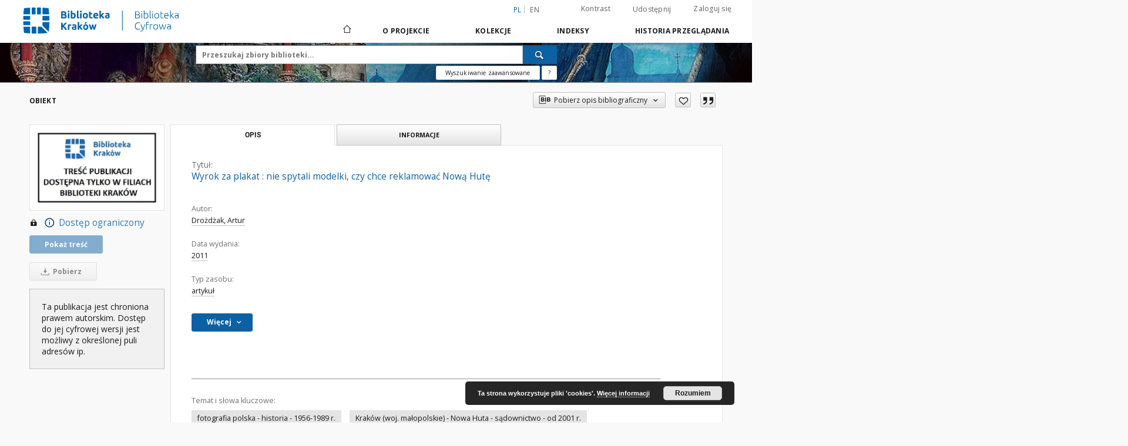

--- FILE ---
content_type: text/html;charset=utf-8
request_url: https://cyfrowa.biblioteka.krakow.pl/dlibra/publication/2394/edition/2210
body_size: 78359
content:
<!doctype html>
<html lang="pl">
	<head>
		<script src="https://cyfrowa.biblioteka.krakow.pl/style/dlibra/default/js/script-jquery.min.js"></script>

		


<meta charset="utf-8">
<meta http-equiv="X-UA-Compatible" content="IE=edge">
<meta name="viewport" content="width=device-width, initial-scale=1">


<title>Wyrok za plakat : nie spytali modelki, czy chce reklamować Nową Hutę - Biblioteka Kraków</title>
<meta name="Description" content="Dot. Odszkodowania dla Grażyny T., której wizerunek bezprawnie wykorzystano na plakatach reklamujących obchody 60-lecia Nowej Huty" />

<meta property="og:url"                content="https://cyfrowa.biblioteka.krakow.pl/dlibra/publication/2394/edition/2210" />
<meta property="og:type"               content="Object" />
<meta property="og:title"              content="Wyrok za plakat : nie spytali modelki, czy chce reklamować Nową Hutę - Biblioteka Kraków" />
<meta property="og:description"        content="Dot. Odszkodowania dla Grażyny T., której wizerunek bezprawnie wykorzystano na plakatach reklamujących obchody 60-lecia Nowej Huty" />
<meta property="og:image"              content="https://cyfrowa.biblioteka.krakow.pl/image/edition/thumbnail:docmetadata/2210" />

<link rel="icon" type="image/png" href="https://cyfrowa.biblioteka.krakow.pl/style/common/img/icons/favicon.png" sizes="16x16"> 
<link rel="apple-touch-icon" href="https://cyfrowa.biblioteka.krakow.pl/style/common/img/icons/apple-touch-icon.png">

<link rel="canonical" href="https://cyfrowa.biblioteka.krakow.pl/dlibra/publication/2394/edition/2210?language=pl" />

<link rel="stylesheet" href="https://cyfrowa.biblioteka.krakow.pl/style/dlibra/default/css/libs.css?20220512122920">
<link rel="stylesheet" href="https://cyfrowa.biblioteka.krakow.pl/style/dlibra/default/css/main.css?20220512122920">
<link rel="stylesheet" href="https://cyfrowa.biblioteka.krakow.pl/style/dlibra/default/css/colors.css?20220512122920">
<link rel="stylesheet" href="https://cyfrowa.biblioteka.krakow.pl/style/dlibra/default/css/custom.css?20220512122920">


	    <link rel="search"  type="application/opensearchdescription+xml" href="https://cyfrowa.biblioteka.krakow.pl/BK_pl.xml"  title="BK" />

										<link rel="meta" type="application/rdf+xml" href="https://cyfrowa.biblioteka.krakow.pl/dlibra/rdf.xml?type=e&amp;id=2210"/>
	
	<link rel="schema.DC" href="http://purl.org/dc/elements/1.1/" />
	<!--type is "document" for import all tags into zotero-->
	<meta name="DC.type" content="document" />
	<meta name="DC.identifier" content="https://cyfrowa.biblioteka.krakow.pl/publication/2394" />
	
						<meta name="DC.date" content="2011" />
											<meta name="DC.creator" content="Drożdżak, Artur" />
								<meta name="DC.subject" content="fotografia polska - historia - 1956-1989 r." />
					<meta name="DC.subject" content="Krak&oacute;w (woj. małopolskie) - Nowa Huta - sądownictwo - od 2001 r." />
					<meta name="DC.subject" content="orzeczenie sądowe - 2011 r." />
					<meta name="DC.subject" content="plakat polski - tematyka" />
								<meta name="DC.rights" content="Polskapresse Oddział Prasa Krakowska" />
								<meta name="DC.format" content="image/x.djvu" />
								<meta name="DC.publisher" content="Polskapresse Oddział Prasa Krakowska" />
								<meta name="DC.description" content="Dot. Odszkodowania dla Grażyny T., kt&oacute;rej wizerunek bezprawnie wykorzystano na plakatach reklamujących obchody 60-lecia Nowej Huty" />
					<meta name="DC.description" content="Polska Gazeta Krakowska. - 2011, nr 225 (27 IX), s. 9" />
								<meta name="DC.language" content="pol" />
								<meta name="DC.issued" content="2011" />
								<meta name="DC.type" content="artykuł" />
								<meta name="DC.title" content="Wyrok za plakat : nie spytali modelki, czy chce reklamować Nową Hutę" />
								<meta name="DC.relation" content="oai:cyfrowa.biblioteka.krakow.pl:publication:2394" />
			
										<meta name="citation_title" content="Wyrok za plakat : nie spytali modelki, czy chce reklamować Nową Hutę" />
				<meta name="citation_author" content="Drożdżak, Artur" />
						<meta name="citation_online_date" content="2012/07/24" />
		
							

			
				</head>

	<body class="">

		
		<div class="container--main">

			<header class="header--main" tabindex="-1">

  <ul class="skip-links list-unstyled">
    <li><a href="#navigationTop" class="inner" tabindex="0">Przejdź do menu głównego</a></li>
        <li><a href="#search-form" class="inner" tabindex="0">Przejdź do wyszukiwarki</a></li>
        <li><a href="#main-content" class="inner" tabindex="0">Przejdź do treści</a></li>
    <li><a href="#footer" tabindex="0">Przejdź do stopki</a></li>
  </ul>

      
            
  
  <div class="container--full">
    <nav class="header--top" id="navigationTop">
      <button class="header__menu-toggle navbar-toggle collapsed visible-xs visible-sm" type="button" data-toggle="collapse" data-target="#navbar-collapse" aria-expanded="false" aria-label="Menu">
        <span class="dlibra-icon-menu"></span>
      </button>
      <ul class="header__list hidden-sm hidden-xs">
									      <li class="header__list-item header__list-item--languages hidden-xs hidden-sm">
      <a class="header__list__link header__list__link--language active" href="/" aria-label="polski">
          pl
      </a>
                        <a class="header__list__link header__list__link--language" href="https://cyfrowa.biblioteka.krakow.pl/dlibra/publication/2394/edition/2210?language=en" aria-label="English">en</a>
                                </li>
      <li class="header__languages-item visible-xs visible-sm">
              <a href="https://cyfrowa.biblioteka.krakow.pl/dlibra/publication/2394/edition/2210?language=en" class="header__languages__link ">en</a>
              <a href="https://cyfrowa.biblioteka.krakow.pl/dlibra/publication/2394/edition/2210?language=pl" class="header__languages__link active">pl</a>
          </li>
  
				        <li class="header__list-item">
          <button class="header__list__link contrast__link" data-contrast="false">
            <span class="dlibra-icon-contrast"></span>
            Kontrast
          </button>
        </li>

        <li class="header__list-item">
          <div class="a2a--header">
            <div class="a2a_kit a2a_kit_size_32 a2a_default_style" data-a2a-url="https://cyfrowa.biblioteka.krakow.pl/dlibra/publication/2394/edition/2210?language=pl">
              <a class="a2a_dd header__list__link" href="https://www.addtoany.com/share">Udostępnij</a>
            </div>
            <script>
               var a2a_config = a2a_config || {};
               a2a_config.onclick = 1;
               a2a_config.locale = "pl";
               a2a_config.color_main = "D7E5ED";
               a2a_config.color_border = "9D9D9D";
               a2a_config.color_link_text = "333333";
               a2a_config.color_link_text_hover = "333333";
               a2a_config.color_bg = "d9d9d9";
               a2a_config.icon_color = "#767676";
							 a2a_config.num_services = 6;
							 a2a_config.prioritize = ["facebook", "wykop", "twitter", "pinterest", "email", "gmail"];
            </script>
            <script async src="//static.addtoany.com/menu/page.js"></script>
          </div>
        </li>
        <li class="header__list-item">
                      <a href="https://cyfrowa.biblioteka.krakow.pl/dlibra/login?refUrl=aHR0cHM6Ly9jeWZyb3dhLmJpYmxpb3Rla2Eua3Jha293LnBsL2RsaWJyYS9wdWJsaWNhdGlvbi8yMzk0L2VkaXRpb24vMjIxMA" class="header__list__link" >
              Zaloguj się
            </a>
                  </li>
      </ul>
    </nav>
  </div>
  <div class="navbar menu--desktop" role="navigation">
    <div class="container--full">
      <div class="menu__header">
        <a class="menu__logo" href="https://cyfrowa.biblioteka.krakow.pl" tabindex="0">
          <img src="https://cyfrowa.biblioteka.krakow.pl/style/dlibra/default/img/custom-images/logo.png
" title="Biblioteka Kraków" alt="Biblioteka Kraków"/>
        </a>
      </div>
      <div class="menu__collapse js-menu" id="navbar-collapse">
					<div class="menu__back__container visible-xs visible-sm js-back-container">
					</div>
          <button class="header__menu-toggle--inner navbar-toggle collapsed visible-xs visible-sm js-close" type="button" data-toggle="collapse" data-target="#navbar-collapse" aria-expanded="false" aria-label="Zamknij menu"></button>
          <ul class="header__languages visible-xs visible-sm">
                                <li class="header__list-item header__list-item--languages hidden-xs hidden-sm">
      <a class="header__list__link header__list__link--language active" href="/" aria-label="polski">
          pl
      </a>
                        <a class="header__list__link header__list__link--language" href="https://cyfrowa.biblioteka.krakow.pl/dlibra/publication/2394/edition/2210?language=en" aria-label="English">en</a>
                                </li>
      <li class="header__languages-item visible-xs visible-sm">
              <a href="https://cyfrowa.biblioteka.krakow.pl/dlibra/publication/2394/edition/2210?language=en" class="header__languages__link ">en</a>
              <a href="https://cyfrowa.biblioteka.krakow.pl/dlibra/publication/2394/edition/2210?language=pl" class="header__languages__link active">pl</a>
          </li>
  
                      </ul>
          <div class="header__user visible-xs visible-sm">
                          <a href="https://cyfrowa.biblioteka.krakow.pl/dlibra/login" class="header__user__link pull-left">
                Zaloguj się
              </a>
							<a href="" class="header__user__link contrast__link" data-contrast="false">
								<span class="dlibra-icon-contrast"></span>
								Kontrast
							</a>
              <div class="a2a--header header__user__a2a">
		            <div class="a2a_kit a2a_kit_size_32 a2a_default_style">
		              <a class="a2a_dd header__user__link" href="https://www.addtoany.com/share">Udostępnij</a>
		            </div>
		            <script>
		               var a2a_config = a2a_config || {};
		               a2a_config.onclick = 1;
		               a2a_config.locale = "pl";
									 a2a_config.num_services = 6;
									 a2a_config.prioritize = ["facebook", "wykop", "twitter", "pinterest", "email", "gmail"];
		            </script>
		            <script async src="//static.addtoany.com/menu/page.js"></script>
		          </div>
                      </div>
          <button class="menu__back hidden js-back">
            <span class="dlibra-icon-chevron-left"></span>
            Powrót
          </button>
          <ul class="menu__nav nav">
            <li class=" hidden-xs hidden-sm">
                            <a href="https://cyfrowa.biblioteka.krakow.pl" class="home" aria-label="Strona główna">
                <span class="dlibra-icon-home"></span>
              </a>
            </li>
                           	
						<li>
				<a href="#" class="dropdown-toggle hidden-xs hidden-sm js-section-text" data-toggle="dropdown" data-js-section>
					O Projekcie
				</a>
				<a href="#" class="dropdown-toggle visible-xs visible-sm js-section-text" data-toggle="dropdown" data-js-section tabindex="-1">
					O Projekcie
				</a>
								<button class="dlibra-icon-chevron-right visible-xs visible-sm dropdown-toggle dropdown-icon" title="Rozwiń/zwiń listę obiektów" aria-label="Rozwiń/zwiń listę obiektów"></button>
					<ul class="dropdown-menu pull-right">

		<li class="visible-xs header__current js-current">
			<span class="dlibra-icon-chevron-right"></span>
		</li>
									<li>
										<a href="https://cyfrowa.biblioteka.krakow.pl/dlibra/text?id=faq" class="menu__nav--no-dropdown">
							Deklaracja dostępności
									</a>
				</li>
												<li>
										<a href="https://cyfrowa.biblioteka.krakow.pl/dlibra/text?id=library-desc" class="menu__nav--no-dropdown">
							Biblioteka Cyfrowa Biblioteki Kraków-projekt
									</a>
				</li>
												<li>
															<a href="http://cyfrowa.biblioteka.krakow.pl/dlibra/text?id=Wydawcy" class="menu__nav--no-dropdown">
							Zaproszenie do współpracy z Biblioteką Cyfrową Biblioteki Kraków 
														</a>
				</li>
												<li>
															<a href="https://cyfrowa.biblioteka.krakow.pl/dlibra/contact" class="menu__nav--no-dropdown">
							Kontakt
														</a>
				</li>
												<li>
															<a href="http://www.biblioteka.krakow.pl" class="menu__nav--no-dropdown">
							Biblioteka Kraków
														</a>
				</li>
												<li>
										<a href="https://cyfrowa.biblioteka.krakow.pl/dlibra/text?id=Wydawcy" class="menu__nav--no-dropdown">
							Informacje dla Autorów i Wydawców
									</a>
				</li>
						</ul>
				</li>
			



                           
  <li class="">
    <a href="#" class="dropdown-toggle hidden-xs hidden-sm js-section-text" data-toggle="dropdown"  data-js-section>
      Kolekcje
    </a>
    <a href="#" class="dropdown-toggle visible-xs visible-sm js-section-text" data-toggle="dropdown"  data-js-section tabindex="-1">
      Kolekcje
    </a>
	    <button class="dlibra-icon-chevron-right visible-xs visible-sm dropdown-toggle dropdown-icon" title="Rozwiń/zwiń listę obiektów" aria-label="Rozwiń/zwiń listę obiektów"></button>
    <ul class="dropdown-menu pull-right">
      <li class="visible-xs visible-sm header__current js-current">
        <span class="dlibra-icon-chevron-right"></span>
      </li>
            	
            	<li>
				<button class="dlibra-icon-circle-plus hidden-xs hidden-sm dropdown-toggle dropdown-icon" title="Rozwiń/zwiń listę obiektów" aria-label="Rozwiń/zwiń listę obiektów">
		</button><a href="https://cyfrowa.biblioteka.krakow.pl/dlibra/collectiondescription/38" class="js-section-text">
			Polecane
		</a>
		<button class="dlibra-icon-chevron-right visible-xs visible-sm dropdown-toggle dropdown-icon" title="Rozwiń/zwiń listę obiektów" aria-label="Rozwiń/zwiń listę obiektów"></button>
		<ul class="dropdown-menu">
			<li class="visible-xs visible-sm header__current js-current">
				<span class="dlibra-icon-chevron-right"></span>
			</li>
							<li>
				<a href="https://cyfrowa.biblioteka.krakow.pl/dlibra/collectiondescription/42" class="menu__nav--no-dropdown">
			Biblioteka Kraków- Informator czytelniczo- kulturalny
		</a>
	</li>
							<li>
				<a href="https://cyfrowa.biblioteka.krakow.pl/dlibra/collectiondescription/43" class="menu__nav--no-dropdown">
			Cracovia Leopolis 
		</a>
	</li>
							<li>
				<a href="https://cyfrowa.biblioteka.krakow.pl/dlibra/collectiondescription/62" class="menu__nav--no-dropdown">
			Encyklopedia Prokocimska 
		</a>
	</li>
							<li>
				<button class="dlibra-icon-circle-plus hidden-xs hidden-sm dropdown-toggle dropdown-icon" title="Rozwiń/zwiń listę obiektów" aria-label="Rozwiń/zwiń listę obiektów">
		</button><a href="https://cyfrowa.biblioteka.krakow.pl/dlibra/collectiondescription/66" class="js-section-text">
			Kolekcja Kultury Studentów Polskich
		</a>
		<button class="dlibra-icon-chevron-right visible-xs visible-sm dropdown-toggle dropdown-icon" title="Rozwiń/zwiń listę obiektów" aria-label="Rozwiń/zwiń listę obiektów"></button>
		<ul class="dropdown-menu">
			<li class="visible-xs visible-sm header__current js-current">
				<span class="dlibra-icon-chevron-right"></span>
			</li>
							<li>
				<a href="https://cyfrowa.biblioteka.krakow.pl/dlibra/collectiondescription/70" class="menu__nav--no-dropdown">
			Afisze i plakaty polskich klubów studenckich 
		</a>
	</li>
							<li>
				<button class="dlibra-icon-circle-plus hidden-xs hidden-sm dropdown-toggle dropdown-icon" title="Rozwiń/zwiń listę obiektów" aria-label="Rozwiń/zwiń listę obiektów">
		</button><a href="https://cyfrowa.biblioteka.krakow.pl/dlibra/collectiondescription/68" class="js-section-text">
			Czasopisma polskich klubów studenckich 
		</a>
		<button class="dlibra-icon-chevron-right visible-xs visible-sm dropdown-toggle dropdown-icon" title="Rozwiń/zwiń listę obiektów" aria-label="Rozwiń/zwiń listę obiektów"></button>
		<ul class="dropdown-menu">
			<li class="visible-xs visible-sm header__current js-current">
				<span class="dlibra-icon-chevron-right"></span>
			</li>
							<li>
				<button class="dlibra-icon-circle-plus hidden-xs hidden-sm dropdown-toggle dropdown-icon" title="Rozwiń/zwiń listę obiektów" aria-label="Rozwiń/zwiń listę obiektów">
		</button><a href="https://cyfrowa.biblioteka.krakow.pl/dlibra/collectiondescription/69" class="js-section-text">
			Kraków
		</a>
		<button class="dlibra-icon-chevron-right visible-xs visible-sm dropdown-toggle dropdown-icon" title="Rozwiń/zwiń listę obiektów" aria-label="Rozwiń/zwiń listę obiektów"></button>
		<ul class="dropdown-menu">
			<li class="visible-xs visible-sm header__current js-current">
				<span class="dlibra-icon-chevron-right"></span>
			</li>
							<li>
				<a href="https://cyfrowa.biblioteka.krakow.pl/dlibra/collectiondescription/71" class="menu__nav--no-dropdown">
			Kurier Akademicki - Pismo Studentów Krakowa
		</a>
	</li>
							<li>
				<a href="https://cyfrowa.biblioteka.krakow.pl/dlibra/collectiondescription/72" class="menu__nav--no-dropdown">
			Kurier Festiwalowy
		</a>
	</li>
					</ul>
	</li>
					</ul>
	</li>
							<li>
				<a href="https://cyfrowa.biblioteka.krakow.pl/dlibra/collectiondescription/67" class="menu__nav--no-dropdown">
			Monografie polskich klubów studenckich 
		</a>
	</li>
					</ul>
	</li>
							<li>
				<a href="https://cyfrowa.biblioteka.krakow.pl/dlibra/collectiondescription/77" class="menu__nav--no-dropdown">
			Kroniki i Księgi Pamiątkowe Filii Biblioteki Kraków 
		</a>
	</li>
							<li>
				<a href="https://cyfrowa.biblioteka.krakow.pl/dlibra/collectiondescription/40" class="menu__nav--no-dropdown">
			Rocznik Biblioteki Kraków
		</a>
	</li>
							<li>
				<a href="https://cyfrowa.biblioteka.krakow.pl/dlibra/collectiondescription/74" class="menu__nav--no-dropdown">
			Teatr 38
		</a>
	</li>
							<li>
				<button class="dlibra-icon-circle-plus hidden-xs hidden-sm dropdown-toggle dropdown-icon" title="Rozwiń/zwiń listę obiektów" aria-label="Rozwiń/zwiń listę obiektów">
		</button><a href="https://cyfrowa.biblioteka.krakow.pl/dlibra/collectiondescription/63" class="js-section-text">
			Wydawca - Biblioteka Kraków
		</a>
		<button class="dlibra-icon-chevron-right visible-xs visible-sm dropdown-toggle dropdown-icon" title="Rozwiń/zwiń listę obiektów" aria-label="Rozwiń/zwiń listę obiektów"></button>
		<ul class="dropdown-menu">
			<li class="visible-xs visible-sm header__current js-current">
				<span class="dlibra-icon-chevron-right"></span>
			</li>
							<li>
				<a href="https://cyfrowa.biblioteka.krakow.pl/dlibra/collectiondescription/65" class="menu__nav--no-dropdown">
			Historia
		</a>
	</li>
							<li>
				<a href="https://cyfrowa.biblioteka.krakow.pl/dlibra/collectiondescription/64" class="menu__nav--no-dropdown">
			Poezja 
		</a>
	</li>
					</ul>
	</li>
					</ul>
	</li>
            	<li>
				<button class="dlibra-icon-circle-plus hidden-xs hidden-sm dropdown-toggle dropdown-icon" title="Rozwiń/zwiń listę obiektów" aria-label="Rozwiń/zwiń listę obiektów">
		</button><a href="https://cyfrowa.biblioteka.krakow.pl/dlibra/collectiondescription/7" class="js-section-text">
			Dziedzictwo kulturowe
		</a>
		<button class="dlibra-icon-chevron-right visible-xs visible-sm dropdown-toggle dropdown-icon" title="Rozwiń/zwiń listę obiektów" aria-label="Rozwiń/zwiń listę obiektów"></button>
		<ul class="dropdown-menu">
			<li class="visible-xs visible-sm header__current js-current">
				<span class="dlibra-icon-chevron-right"></span>
			</li>
							<li>
				<a href="https://cyfrowa.biblioteka.krakow.pl/dlibra/collectiondescription/37" class="menu__nav--no-dropdown">
			Dziedzictwo kulturowe
		</a>
	</li>
					</ul>
	</li>
            	<li>
				<button class="dlibra-icon-circle-plus hidden-xs hidden-sm dropdown-toggle dropdown-icon" title="Rozwiń/zwiń listę obiektów" aria-label="Rozwiń/zwiń listę obiektów">
		</button><a href="https://cyfrowa.biblioteka.krakow.pl/dlibra/collectiondescription/10" class="js-section-text">
			Czasopisma
		</a>
		<button class="dlibra-icon-chevron-right visible-xs visible-sm dropdown-toggle dropdown-icon" title="Rozwiń/zwiń listę obiektów" aria-label="Rozwiń/zwiń listę obiektów"></button>
		<ul class="dropdown-menu">
			<li class="visible-xs visible-sm header__current js-current">
				<span class="dlibra-icon-chevron-right"></span>
			</li>
							<li>
				<button class="dlibra-icon-circle-plus hidden-xs hidden-sm dropdown-toggle dropdown-icon" title="Rozwiń/zwiń listę obiektów" aria-label="Rozwiń/zwiń listę obiektów">
		</button><a href="https://cyfrowa.biblioteka.krakow.pl/dlibra/collectiondescription/35" class="js-section-text">
			Czasopisma regionalne i lokalne
		</a>
		<button class="dlibra-icon-chevron-right visible-xs visible-sm dropdown-toggle dropdown-icon" title="Rozwiń/zwiń listę obiektów" aria-label="Rozwiń/zwiń listę obiektów"></button>
		<ul class="dropdown-menu">
			<li class="visible-xs visible-sm header__current js-current">
				<span class="dlibra-icon-chevron-right"></span>
			</li>
							<li>
				<a href="https://cyfrowa.biblioteka.krakow.pl/dlibra/collectiondescription/47" class="menu__nav--no-dropdown">
			Biblioteka Kraków- Informator czytelniczo- kulturalny
		</a>
	</li>
							<li>
				<a href="https://cyfrowa.biblioteka.krakow.pl/dlibra/collectiondescription/46" class="menu__nav--no-dropdown">
			Cracovia Leopolis 
		</a>
	</li>
							<li>
				<a href="https://cyfrowa.biblioteka.krakow.pl/dlibra/collectiondescription/44" class="menu__nav--no-dropdown">
			Głos Nowej Huty
		</a>
	</li>
							<li>
				<a href="https://cyfrowa.biblioteka.krakow.pl/dlibra/collectiondescription/41" class="menu__nav--no-dropdown">
			Głos : tygodnik nowohucki 
		</a>
	</li>
							<li>
				<button class="dlibra-icon-circle-plus hidden-xs hidden-sm dropdown-toggle dropdown-icon" title="Rozwiń/zwiń listę obiektów" aria-label="Rozwiń/zwiń listę obiektów">
		</button><a href="https://cyfrowa.biblioteka.krakow.pl/dlibra/collectiondescription/53" class="js-section-text">
			Krakowskie Gazety Dzielnicowe
		</a>
		<button class="dlibra-icon-chevron-right visible-xs visible-sm dropdown-toggle dropdown-icon" title="Rozwiń/zwiń listę obiektów" aria-label="Rozwiń/zwiń listę obiektów"></button>
		<ul class="dropdown-menu">
			<li class="visible-xs visible-sm header__current js-current">
				<span class="dlibra-icon-chevron-right"></span>
			</li>
							<li>
				<a href="https://cyfrowa.biblioteka.krakow.pl/dlibra/collectiondescription/54" class="menu__nav--no-dropdown">
			Dzielnica Pierwsza I
		</a>
	</li>
							<li>
				<a href="https://cyfrowa.biblioteka.krakow.pl/dlibra/collectiondescription/55" class="menu__nav--no-dropdown">
			Dzielnica Druga II
		</a>
	</li>
							<li>
				<a href="https://cyfrowa.biblioteka.krakow.pl/dlibra/collectiondescription/56" class="menu__nav--no-dropdown">
			Dzielnica Trzecia III
		</a>
	</li>
							<li>
				<button class="dlibra-icon-circle-plus hidden-xs hidden-sm dropdown-toggle dropdown-icon" title="Rozwiń/zwiń listę obiektów" aria-label="Rozwiń/zwiń listę obiektów">
		</button><a href="https://cyfrowa.biblioteka.krakow.pl/dlibra/collectiondescription/57" class="js-section-text">
			Dzielnica Szósta VI
		</a>
		<button class="dlibra-icon-chevron-right visible-xs visible-sm dropdown-toggle dropdown-icon" title="Rozwiń/zwiń listę obiektów" aria-label="Rozwiń/zwiń listę obiektów"></button>
		<ul class="dropdown-menu">
			<li class="visible-xs visible-sm header__current js-current">
				<span class="dlibra-icon-chevron-right"></span>
			</li>
							<li>
				<a href="https://cyfrowa.biblioteka.krakow.pl/dlibra/collectiondescription/58" class="menu__nav--no-dropdown">
			Gazeta Bronowicka
		</a>
	</li>
							<li>
				<a href="https://cyfrowa.biblioteka.krakow.pl/dlibra/collectiondescription/59" class="menu__nav--no-dropdown">
			Bronowickie Zeszyty Historyczno- Literackie 
		</a>
	</li>
					</ul>
	</li>
							<li>
				<a href="https://cyfrowa.biblioteka.krakow.pl/dlibra/collectiondescription/60" class="menu__nav--no-dropdown">
			Dzielnica Ósma VIII
		</a>
	</li>
							<li>
				<a href="https://cyfrowa.biblioteka.krakow.pl/dlibra/collectiondescription/61" class="menu__nav--no-dropdown">
			Dzielnica Dziesiąta X
		</a>
	</li>
							<li>
				<a href="https://cyfrowa.biblioteka.krakow.pl/dlibra/collectiondescription/73" class="menu__nav--no-dropdown">
			Dzielnica Osiemnasta XVIII
		</a>
	</li>
					</ul>
	</li>
							<li>
				<a href="https://cyfrowa.biblioteka.krakow.pl/dlibra/collectiondescription/45" class="menu__nav--no-dropdown">
			Kraków: miesięcznik społeczno- kulturalny
		</a>
	</li>
							<li>
				<a href="https://cyfrowa.biblioteka.krakow.pl/dlibra/collectiondescription/52" class="menu__nav--no-dropdown">
			Lodołamacz
		</a>
	</li>
							<li>
				<a href="https://cyfrowa.biblioteka.krakow.pl/dlibra/collectiondescription/50" class="menu__nav--no-dropdown">
			Powiększenie
		</a>
	</li>
							<li>
				<a href="https://cyfrowa.biblioteka.krakow.pl/dlibra/collectiondescription/49" class="menu__nav--no-dropdown">
			Suplement- miesięcznik poświęcony kulturze
		</a>
	</li>
							<li>
				<a href="https://cyfrowa.biblioteka.krakow.pl/dlibra/collectiondescription/48" class="menu__nav--no-dropdown">
			Student 1967-1992
		</a>
	</li>
					</ul>
	</li>
					</ul>
	</li>
            	<li>
				<button class="dlibra-icon-circle-plus hidden-xs hidden-sm dropdown-toggle dropdown-icon" title="Rozwiń/zwiń listę obiektów" aria-label="Rozwiń/zwiń listę obiektów">
		</button><a href="https://cyfrowa.biblioteka.krakow.pl/dlibra/collectiondescription/11" class="js-section-text">
			Zbiory specjalne
		</a>
		<button class="dlibra-icon-chevron-right visible-xs visible-sm dropdown-toggle dropdown-icon" title="Rozwiń/zwiń listę obiektów" aria-label="Rozwiń/zwiń listę obiektów"></button>
		<ul class="dropdown-menu">
			<li class="visible-xs visible-sm header__current js-current">
				<span class="dlibra-icon-chevron-right"></span>
			</li>
							<li>
				<a href="https://cyfrowa.biblioteka.krakow.pl/dlibra/collectiondescription/12" class="menu__nav--no-dropdown">
			Dokumenty życia społecznego
		</a>
	</li>
							<li>
				<a href="https://cyfrowa.biblioteka.krakow.pl/dlibra/collectiondescription/13" class="menu__nav--no-dropdown">
			Dokumenty ikonograficzne
		</a>
	</li>
							<li>
				<a href="https://cyfrowa.biblioteka.krakow.pl/dlibra/collectiondescription/14" class="menu__nav--no-dropdown">
			Dokumenty kartograficzne
		</a>
	</li>
							<li>
				<a href="https://cyfrowa.biblioteka.krakow.pl/dlibra/collectiondescription/15" class="menu__nav--no-dropdown">
			Dokumenty graficzne
		</a>
	</li>
							<li>
				<a href="https://cyfrowa.biblioteka.krakow.pl/dlibra/collectiondescription/16" class="menu__nav--no-dropdown">
			Dokumenty rękopiśmienne
		</a>
	</li>
							<li>
				<a href="https://cyfrowa.biblioteka.krakow.pl/dlibra/collectiondescription/17" class="menu__nav--no-dropdown">
			Dokumenty audiowizualne
		</a>
	</li>
					</ul>
	</li>
            	<li>
				<button class="dlibra-icon-circle-plus hidden-xs hidden-sm dropdown-toggle dropdown-icon" title="Rozwiń/zwiń listę obiektów" aria-label="Rozwiń/zwiń listę obiektów">
		</button><a href="https://cyfrowa.biblioteka.krakow.pl/dlibra/collectiondescription/18" class="js-section-text">
			Regionalia
		</a>
		<button class="dlibra-icon-chevron-right visible-xs visible-sm dropdown-toggle dropdown-icon" title="Rozwiń/zwiń listę obiektów" aria-label="Rozwiń/zwiń listę obiektów"></button>
		<ul class="dropdown-menu">
			<li class="visible-xs visible-sm header__current js-current">
				<span class="dlibra-icon-chevron-right"></span>
			</li>
							<li>
				<a href="https://cyfrowa.biblioteka.krakow.pl/dlibra/collectiondescription/19" class="menu__nav--no-dropdown">
			01. Biografie. Pamiętniki.
		</a>
	</li>
							<li>
				<a href="https://cyfrowa.biblioteka.krakow.pl/dlibra/collectiondescription/20" class="menu__nav--no-dropdown">
			02. Środowisko geograficzne. Turystyka.
		</a>
	</li>
							<li>
				<a href="https://cyfrowa.biblioteka.krakow.pl/dlibra/collectiondescription/21" class="menu__nav--no-dropdown">
			03. Ludność
		</a>
	</li>
							<li>
				<a href="https://cyfrowa.biblioteka.krakow.pl/dlibra/collectiondescription/22" class="menu__nav--no-dropdown">
			04. Historia
		</a>
	</li>
							<li>
				<a href="https://cyfrowa.biblioteka.krakow.pl/dlibra/collectiondescription/23" class="menu__nav--no-dropdown">
			05. Etnografia
		</a>
	</li>
							<li>
				<a href="https://cyfrowa.biblioteka.krakow.pl/dlibra/collectiondescription/24" class="menu__nav--no-dropdown">
			06. Gospodarka
		</a>
	</li>
							<li>
				<a href="https://cyfrowa.biblioteka.krakow.pl/dlibra/collectiondescription/25" class="menu__nav--no-dropdown">
			07. Zagadnienia społeczno-polityczne
		</a>
	</li>
							<li>
				<a href="https://cyfrowa.biblioteka.krakow.pl/dlibra/collectiondescription/26" class="menu__nav--no-dropdown">
			08. Zagadnienia prawno-administracyjne. Wojskowosc.
		</a>
	</li>
							<li>
				<a href="https://cyfrowa.biblioteka.krakow.pl/dlibra/collectiondescription/27" class="menu__nav--no-dropdown">
			09. Ochrona zdrowia
		</a>
	</li>
							<li>
				<a href="https://cyfrowa.biblioteka.krakow.pl/dlibra/collectiondescription/28" class="menu__nav--no-dropdown">
			10. Nauka i oświata
		</a>
	</li>
							<li>
				<a href="https://cyfrowa.biblioteka.krakow.pl/dlibra/collectiondescription/29" class="menu__nav--no-dropdown">
			11. Kultura. Kultura fizyczna . Sport.
		</a>
	</li>
							<li>
				<a href="https://cyfrowa.biblioteka.krakow.pl/dlibra/collectiondescription/30" class="menu__nav--no-dropdown">
			12. Językoznawstwo
		</a>
	</li>
							<li>
				<a href="https://cyfrowa.biblioteka.krakow.pl/dlibra/collectiondescription/31" class="menu__nav--no-dropdown">
			13. Literatura
		</a>
	</li>
							<li>
				<button class="dlibra-icon-circle-plus hidden-xs hidden-sm dropdown-toggle dropdown-icon" title="Rozwiń/zwiń listę obiektów" aria-label="Rozwiń/zwiń listę obiektów">
		</button><a href="https://cyfrowa.biblioteka.krakow.pl/dlibra/collectiondescription/32" class="js-section-text">
			14. Sztuka i architektura
		</a>
		<button class="dlibra-icon-chevron-right visible-xs visible-sm dropdown-toggle dropdown-icon" title="Rozwiń/zwiń listę obiektów" aria-label="Rozwiń/zwiń listę obiektów"></button>
		<ul class="dropdown-menu">
			<li class="visible-xs visible-sm header__current js-current">
				<span class="dlibra-icon-chevron-right"></span>
			</li>
							<li>
				<button class="dlibra-icon-circle-plus hidden-xs hidden-sm dropdown-toggle dropdown-icon" title="Rozwiń/zwiń listę obiektów" aria-label="Rozwiń/zwiń listę obiektów">
		</button><a href="https://cyfrowa.biblioteka.krakow.pl/dlibra/collectiondescription/51" class="js-section-text">
			Teatr 38
		</a>
		<button class="dlibra-icon-chevron-right visible-xs visible-sm dropdown-toggle dropdown-icon" title="Rozwiń/zwiń listę obiektów" aria-label="Rozwiń/zwiń listę obiektów"></button>
		<ul class="dropdown-menu">
			<li class="visible-xs visible-sm header__current js-current">
				<span class="dlibra-icon-chevron-right"></span>
			</li>
							<li>
				<a href="https://cyfrowa.biblioteka.krakow.pl/dlibra/collectiondescription/75" class="menu__nav--no-dropdown">
			Afisz i plakaty spektakli Teatru 38
		</a>
	</li>
					</ul>
	</li>
					</ul>
	</li>
							<li>
				<button class="dlibra-icon-circle-plus hidden-xs hidden-sm dropdown-toggle dropdown-icon" title="Rozwiń/zwiń listę obiektów" aria-label="Rozwiń/zwiń listę obiektów">
		</button><a href="https://cyfrowa.biblioteka.krakow.pl/dlibra/collectiondescription/33" class="js-section-text">
			15. Religia
		</a>
		<button class="dlibra-icon-chevron-right visible-xs visible-sm dropdown-toggle dropdown-icon" title="Rozwiń/zwiń listę obiektów" aria-label="Rozwiń/zwiń listę obiektów"></button>
		<ul class="dropdown-menu">
			<li class="visible-xs visible-sm header__current js-current">
				<span class="dlibra-icon-chevron-right"></span>
			</li>
							<li>
				<a href="https://cyfrowa.biblioteka.krakow.pl/dlibra/collectiondescription/76" class="menu__nav--no-dropdown">
			Ave! Miesięcznik Parafii Matki Bożej Nieustającej Pomocy 
		</a>
	</li>
					</ul>
	</li>
							<li>
				<a href="https://cyfrowa.biblioteka.krakow.pl/dlibra/collectiondescription/34" class="menu__nav--no-dropdown">
			16. Ruch wydawniczy Biblioteki. Archiwa.
		</a>
	</li>
					</ul>
	</li>
          </ul>
  </li>


                           


<li>
	<a href="#" class="dropdown-toggle hidden-xs hidden-sm js-section-text" data-toggle="dropdown" data-js-section >
		Indeksy
	</a>
	<a href="#" class="dropdown-toggle visible-xs visible-sm js-section-text" data-toggle="dropdown" data-js-section  tabindex="-1">
		Indeksy
	</a>
		<button class="dlibra-icon-chevron-right visible-xs visible-sm dropdown-toggle dropdown-icon" title="Rozwiń/zwiń listę obiektów" aria-label="Rozwiń/zwiń listę obiektów"></button>
	<ul class="dropdown-menu pull-right">
		<li class="visible-xs visible-sm header__current js-current">
			<span class="dlibra-icon-chevron-right"></span>
		</li>
					<li title="Nazwa zasobu.">
				<button class="dlibra-icon-circle-plus hidden-xs hidden-sm dropdown-toggle dropdown-icon" title="Pokaż/ukryj listę podatrybutów" aria-label="Pokaż/ukryj listę podatrybutów">
		</button><a href="https://cyfrowa.biblioteka.krakow.pl/dlibra/indexsearch?rdfName=Title&amp;ipp=60&amp;p=0" class="js-section-text">
			Tytuł
		</a>
		<button class="dlibra-icon-chevron-right visible-xs visible-sm dropdown-toggle dropdown-icon" title="Pokaż/ukryj listę podatrybutów" aria-label="Pokaż/ukryj listę podatrybutów"></button>
		<ul class="dropdown-menu">
			<li class="visible-xs visible-sm header__current js-current">
				<span class="dlibra-icon-chevron-right"></span>
			</li>
							<li title="Skrótowa nazwa grupy (np. czasopisma), do której należy zasób.">
				<a href="https://cyfrowa.biblioteka.krakow.pl/dlibra/indexsearch?rdfName=GroupTitle&amp;ipp=60&amp;p=0" class="menu__nav--no-dropdown">
			Tytuł publikacji grupowej
		</a>
	</li>
					</ul>
	</li>
					<li title="Instytucja lub osoba odpowiedzialna za zawartość zasobu.">
				<a href="https://cyfrowa.biblioteka.krakow.pl/dlibra/indexsearch?rdfName=Creator&amp;ipp=60&amp;p=0" class="menu__nav--no-dropdown">
			Autor
		</a>
	</li>
					<li title="Tematyka zawartości zasobu.">
				<a href="https://cyfrowa.biblioteka.krakow.pl/dlibra/indexsearch?rdfName=Subject&amp;ipp=60&amp;p=0" class="menu__nav--no-dropdown">
			Temat i słowa kluczowe
		</a>
	</li>
					<li title="Opis zawartości zasobu.">
				<a href="https://cyfrowa.biblioteka.krakow.pl/dlibra/indexsearch?rdfName=Description&amp;ipp=60&amp;p=0" class="menu__nav--no-dropdown">
			Opis
		</a>
	</li>
					<li title="Instytucja lub osoba odpowiedzialna za publikację zasobu.">
				<a href="https://cyfrowa.biblioteka.krakow.pl/dlibra/indexsearch?rdfName=Publisher&amp;ipp=60&amp;p=0" class="menu__nav--no-dropdown">
			Wydawca
		</a>
	</li>
					<li title="">
				<a href="https://cyfrowa.biblioteka.krakow.pl/dlibra/indexsearch?rdfName=Placeofpubl.&amp;ipp=60&amp;p=0" class="menu__nav--no-dropdown">
			Miejsce wydania
		</a>
	</li>
					<li title="Instytucja lub osoba, która wniosła wkład do zawartości zasobu.">
				<a href="https://cyfrowa.biblioteka.krakow.pl/dlibra/indexsearch?rdfName=Contributor&amp;ipp=60&amp;p=0" class="menu__nav--no-dropdown">
			Współtwórca
		</a>
	</li>
					<li title="Data związana z konkretnym wydarzeniem cyklu życia zasobu.">
				<a href="https://cyfrowa.biblioteka.krakow.pl/dlibra/indexsearch?rdfName=Date&amp;ipp=60&amp;p=0" class="menu__nav--no-dropdown">
			Data wydania
		</a>
	</li>
					<li title="Charakter lub rodzaj treści zasobu.">
				<a href="https://cyfrowa.biblioteka.krakow.pl/dlibra/indexsearch?rdfName=Type&amp;ipp=60&amp;p=0" class="menu__nav--no-dropdown">
			Typ zasobu
		</a>
	</li>
					<li title="Sposób fizycznej lub cyfrowej prezentacji zasobu.">
				<a href="https://cyfrowa.biblioteka.krakow.pl/dlibra/indexsearch?rdfName=Format&amp;ipp=60&amp;p=0" class="menu__nav--no-dropdown">
			Format
		</a>
	</li>
					<li title="Jednoznaczny identyfikator zasobu w pewnym kontekście.">
				<a href="https://cyfrowa.biblioteka.krakow.pl/dlibra/indexsearch?rdfName=Identifier&amp;ipp=60&amp;p=0" class="menu__nav--no-dropdown">
			Identyfikator zasobu
		</a>
	</li>
					<li title="Odniesienie do zasobu, z którego wywodzi się ten zasób.">
				<a href="https://cyfrowa.biblioteka.krakow.pl/dlibra/indexsearch?rdfName=Source&amp;ipp=60&amp;p=0" class="menu__nav--no-dropdown">
			Źródło
		</a>
	</li>
					<li title="Język zawartości zasobu.">
				<a href="https://cyfrowa.biblioteka.krakow.pl/dlibra/indexsearch?rdfName=Language&amp;ipp=60&amp;p=0" class="menu__nav--no-dropdown">
			Język
		</a>
	</li>
					<li title="Odnośniki do powiązanych zasobów.">
				<a href="https://cyfrowa.biblioteka.krakow.pl/dlibra/indexsearch?rdfName=Relation&amp;ipp=60&amp;p=0" class="menu__nav--no-dropdown">
			Powiązania
		</a>
	</li>
					<li title="Zakres zawartości zasobu.">
				<a href="https://cyfrowa.biblioteka.krakow.pl/dlibra/indexsearch?rdfName=Coverage&amp;ipp=60&amp;p=0" class="menu__nav--no-dropdown">
			Zakres
		</a>
	</li>
					<li title="Informacje o prawach dotyczących zasobu.">
				<a href="https://cyfrowa.biblioteka.krakow.pl/dlibra/indexsearch?rdfName=Rights&amp;ipp=60&amp;p=0" class="menu__nav--no-dropdown">
			Prawa
		</a>
	</li>
					<li title="">
				<a href="https://cyfrowa.biblioteka.krakow.pl/dlibra/indexsearch?rdfName=Tags&amp;ipp=60&amp;p=0" class="menu__nav--no-dropdown">
			Tagi
		</a>
	</li>
					<li title="">
				<a href="https://cyfrowa.biblioteka.krakow.pl/dlibra/indexsearch?rdfName=Digitalization&amp;ipp=60&amp;p=0" class="menu__nav--no-dropdown">
			Digitalizacja
		</a>
	</li>
			</ul>
</li>


                           <li>
    <button class="dlibra-icon-chevron-right visible-xs visible-sm dropdown-toggle dropdown-icon" title="Rozwiń/zwiń listę obiektów" aria-label="Rozwiń/zwiń listę obiektów"></button>
  <a href="#" class="dropdown-toggle hidden-xs hidden-sm js-section-text" data-toggle="dropdown" data-js-section>
    Historia przeglądania
  </a>
  <a href="#" class="dropdown-toggle visible-xs visible-sm js-section-text" data-toggle="dropdown" data-js-section tabindex="-1">
    Historia przeglądania
  </a>
	<ul class="dropdown-menu pull-right lastviewed">
    <li class="visible-xs visible-sm header__current js-current">
      <span class="dlibra-icon-chevron-right"></span>
    </li>
    <li>
      <a href="#" class="dropdown-toggle js-section-text" data-toggle="dropdown">
        Obiekty
      </a>
      <button class="dlibra-icon-chevron-right visible-xs visible-sm dropdown-toggle dropdown-icon" title="Rozwiń/zwiń listę obiektów" aria-label="Rozwiń/zwiń listę obiektów"></button>
      <ul class="dropdown-menu pull-right">
        <li class="visible-xs visible-sm header__current js-current">
          <span class="dlibra-icon-chevron-right"></span>
        </li>
		          </ul>
    </li>
    <li>
      <a href="#" class="dropdown-toggle js-section-text" data-toggle="dropdown">
        Kolekcje
      </a>
      <button class="dlibra-icon-chevron-right visible-xs visible-sm dropdown-toggle dropdown-icon" title="Rozwiń/zwiń listę obiektów" aria-label="Rozwiń/zwiń listę obiektów"></button>
      <ul class="dropdown-menu pull-right">
  			<li class="visible-xs visible-sm header__current js-current">
  				<span class="dlibra-icon-chevron-right"></span>
  			</li>
		          </ul>
    </li>
  </ul>
</li>


                      </ul>
          <div class="menu__more hidden js-more">
            <span class="dlibra-icon-chevron-long-down"></span>
          </div>
      </div>
    </div>
  </div>
</header>

							
<section id="search-form">
	<div class="container--full">
		<div class="header__search--subpage parallax-window"
>
			<div class="search__box--subpage">
									<h2 class="search__box--subpage__header" hidden><strong>Biblioteka Kraków</strong>  udostępnia 6 867 obiektów cyfrowych</h2>
								<form class="search__box--subpage__form" method="get" action="https://cyfrowa.biblioteka.krakow.pl/dlibra/results">
					<label class="hidden-access" for="searchInput" title="Pole wyszukiwania">Pole wyszukiwania</label>
					<input class="search__box--subpage__input" id="searchInput" name="q" placeholder="Przeszukaj zbiory biblioteki..." required type="text"  maxlength="2001" aria-required="true">
					<input name="action" value="SimpleSearchAction" type="hidden">
					<input name="type" value="-6" type="hidden">
					<input name="p" value="0" type="hidden">
					
										<button class="search__box--subpage__submit" type="submit" title="Wyszukaj" aria-label="Wyszukaj">
						<span class="dlibra-icon-search"></span>
					</button>
				</form>

				<div class="search__box--subpage__advanced-container">
					<a href="https://cyfrowa.biblioteka.krakow.pl/dlibra/advsearch"
							class="search__box--subpage__advanced"
							aria-label="Wyszukiwanie zaawansowane"
							data-advanced-search>
							Wyszukiwanie zaawansowane					</a>

					<a href="https://cyfrowa.biblioteka.krakow.pl/dlibra/text?id=text-query-format" class="search__box--subpage__advanced-about" aria-label="Jak poprawnie formułować zapytania?">
						<span>?</span>
					</a>
				</div>
				<div class="clearfix"></div>
			</div>
					</div>
	</div>
</section>

			
			<div id="main-content" class="anchor"></div>

			
												
<section>
	<div id="publicationComponentData" data-homepageUrl="https://cyfrowa.biblioteka.krakow.pl" data-servletName="/dlibra"
		data-isUserLoggedIn="false" data-editionId="2210" data-publicationId="2394"
		data-permReqSuccessMsg="Prośba wysłana"
		data-permReqErrorMsg="Wysłanie prośby nie powiodło się"
		data-permReqWrongEmailMsg="Nieprawidłowy email"
		data-permReqEmptyReasonMsg="Wiadomość jest pusta"
		data-youHaveToBeLoggedMsg="Musisz być zalogowany"
		data-favoritesAddedMsg="Dodano do ulubionych."
		data-favoritesDeletedMsg="Usunięto z ulubionych"
		data-favoritesErrorMsg="Błąd podczas dodawania do ulubionych">
	</div>

			<div class="modal fade modal--access" tabindex="-1" role="dialog" data-js-modal="access">
  <div class="modal-dialog js-modal-inner" role="document">
    <div class="modal-content">
      <button type="button" class="modal-close" data-dismiss="modal" aria-label="Zamknij"></button>
      <div class="modal-header">
        <h4 class="modal-title">Poproś o dostęp</h4>
      </div>
			<div class="settings__error js-settings-errors">
					<div id="incorrect_captcha" class="settings__error-item js-settings-error" style="display: none;">
						<span>Odmowa wysyłania. Niepoprawny tekst z obrazka.</span>
						<button class="settings__error-close js-error-close" title="${titleLabel}"
								aria-label="${titleLabel}"></button>
	</div>
	<div id="recaptcha_fail" class="settings__error-item js-settings-error" style="display: none;">
						<span>Odmowa wysyłania. Weryfikacja reCAPTCHA nie powiodła się.</span>
						<button class="settings__error-close js-error-close" title="${titleLabel}"
								aria-label="${titleLabel}"></button>
	</div>
			</div>
			<form id="sendPermissionRequestForm" action="javascript:void(0)">
				<div class="modal-body">
					 <p class="modal-desc">Nie masz uprawnień do wyświetlenia tego obiektu. Aby poprosić
o dostęp do niego, wypełnij poniższe pola.</p>
					 <label class="modal-label" for="userEmail">E-mail<sup>*</sup></label>
					 <input class="modal-input" required type="email" name="userEmail" id="userEmail" value="" >
					 <input type="hidden" name="editionId" value="2210" id="editionId">
					 <input type="hidden" name="publicationId" value="2394" id="publicationId">
					 <label class="modal-label" for="requestReason">Uzasadnienie<sup>*</sup></label>
					 <textarea class="modal-textarea" required name="requestReason" id="requestReason" cols="50" rows="5" ></textarea>
					 <input type="hidden" name="homeURL" id="homeURL" value="https://cyfrowa.biblioteka.krakow.pl/dlibra">
					  			<div class="modal-captcha">
			<img id="captcha" src="https://cyfrowa.biblioteka.krakow.pl/captcha" width="175" height="40" alt="verification"/>
			<label class="modal-label" for="answer">Wpisz tekst z obrazka. <sup>*</sup></label>
			<input class="modal-input" name="answer" id="answer" type="text" size="30" maxLength="30" required
				   aria-required="true"/>
		</div>
					</div>
				<div class="modal-footer">
					<button type="button" class="btn btn-default modal-dismiss" data-dismiss="modal">Anuluj</button>
					<button class="modal-submit js-send-request">Wyślij</button>
				</div>
		 </form>
    </div><!-- /.modal-content -->
  </div><!-- /.modal-dialog -->
  <div class="modal-more hidden js-modal-more"></div>
</div><!-- /.modal -->
	
	

			<div class="container--page container--component-object-container">
		<div class="object">
			<div class="object__box--top">
				<h1 class="object__header">Obiekt</h1>
				<div class="object__header-buttons">
					<div class="dropdown object__dropdown">
						<button class="object__dropdown-bib-button dropdown-toggle" type="button" data-toggle="dropdown">
							<span class="dlibra-icon-bib object__dropdown-bib-add"></span>
							<span class="hidden-xs">Pobierz opis bibliograficzny</span>
							<span class="dlibra-icon-chevron-down"></span>
						</button>
						<ul class="object__dropdown-bib dropdown-menu pull-right">
							<li>
								<a download="2394.ris" href="https://cyfrowa.biblioteka.krakow.pl/dlibra/dlibra.ris?type=e&amp;id=2210">
									ris
								</a>
							</li>
							<li>
								<a download="2394.bib" href="https://cyfrowa.biblioteka.krakow.pl/dlibra/dlibra.bib?type=e&amp;id=2210">
									BibTeX
								</a>
							</li>
						</ul>
					</div>
										<button type="button" class="object__button-fav  js-add-fav-object"
						title="Dodaj do ulubionych" aria-label="Dodaj do ulubionych"
						data-addToFav="Dodaj do ulubionych"
						data-deleteFromFav="Usuń z ulubionych"
						data-text-swap=' Usuń z ulubionych'
							data-text-original=' Dodaj do ulubionych'
						data-ajaxurl="https://cyfrowa.biblioteka.krakow.pl/dlibra/ajax.xml"
						data-ajaxparams="wid=Actions&amp;pageId=publication&amp;actionId=AddToFavouriteAction&amp;eid=2210"
						data-addedtofavlab="Dodano do ulubionych."
						data-removedfromfavlab="Usunięto z ulubionych"
						data-onlylogged="Musisz się zalogować"
						data-error="Wystąpił błąd podczas dodawania do ulubionych"
					>
						<span class="dlibra-icon-heart"></span>
					</button>
											<button type="button" class="citations__btn citations__show"
								data-ajaxurl="https://cyfrowa.biblioteka.krakow.pl/dlibra/citations.json"
								data-ajaxparams="eid=2210"
								title="Cytowanie">
							<span class="dlibra-icon-citation"></span>
						</button>
														</div>

				<div class="settings__error js-settings-errors">
										<div class="settings__success js-settings-success" style="display: none;">
						<span>Zaktualizowano subskrypcję.</span>
						<button class="settings__error-close js-error-close" title="Zamknij okno dialogowe informacji" aria-label="Zamknij okno dialogowe informacji"></button>
					</div>
					<div class="settings__error-item js-settings-error" style="display: none;" tabindex="-1">
						<span>Błąd podczas zmiany subskrypcji.</span>
						<button class="settings__error-close js-error-close" title="Zamknij okno dialogowe informacji" aria-label="Zamknij okno dialogowe informacji"></button>
					</div>
					<div id="request_sent" class="settings__success" style="display: none;">
						<span>Prośba o dostęp wysłana pomyślnie.</span>
						<button class="settings__error-close js-error-close" title="Zamknij okno dialogowe informacji" aria-label="Zamknij okno dialogowe informacji"></button>
					</div>
				</div>
			</div>
			<div class="object__box--left">
				<div class="object__image">
										
																		<img src="https://cyfrowa.biblioteka.krakow.pl/image/edition/thumbnail:docmetadata/2210" class="img-responsive" alt=""/>
															</div>

				
				<div class="object__download">
										
						
							<a class="download__header" href="#"  title='Nie masz uprawnień do przeglądania tego obiektu'>
								<div class="download__header-icons hidden-xs">
									<span class="dlibra-icon-locked"></span>
									<span class="dlibra-icon-circle-info info"></span>
								</div>
								<span class="visible-xs">
									<span class="dlibra-icon-locked"></span>
									<span class="dlibra-icon-circle-info info"></span>
								</span>
								Dostęp ograniczony
							</a>
						
													<div class="download__header--all">
								<ul class="download__buttons disabled">
									<li class="download__buttons-item">
										<a class="download__button" href="" >Pokaż treść</a>
									</li>
								</ul>
							</div>
						
						<a class="download__all-button disabled hidden-xs" href="">
							<span class="dlibra-icon-download"></span>
															Pobierz
													</a>
						<div class="clearfix"></div>

									</div>
									<div class="accessMessage accessMessage--left">
			<div class="message">Ta publikacja jest chroniona prawem autorskim. Dostęp do jej cyfrowej wersji jest możliwy z określonej puli adresów ip.</div>
		</div>
				</div>
								<div class="accessMessage accessMessage--top">
			<div class="message">Ta publikacja jest chroniona prawem autorskim. Dostęp do jej cyfrowej wersji jest możliwy z określonej puli adresów ip.</div>
		</div>
				<div class="object__box--right">
				<ul class="nav nav-tabs object__tabs" role="tablist">
					<li class="tab__item" role="presentation">
					<a href="#description" aria-controls="description" role="tab" data-toggle="tab" class="tab__item--description">Opis</a>
					</li>
					<li class="tab__item" role="presentation">
					<a href="#info" aria-controls="info" role="tab" data-toggle="tab" class="tab__item--info">Informacje</a>
					</li>
														</ul>
				<div class="tab-content">
					<div class="tab-content__heading">
						<h2 class="object__title">
															<span class="object__subheader">Tytuł:</span>
								<span class="dlibra-icon-circle-locked"></span>
																																		Wyrok za plakat : nie spytali modelki, czy chce reklamować Nową Hutę
																						
						</h2>
					</div>

					<!-- first tab start -->
					<div role="tabpanel" class="tab-pane object__pane" id="description">
						<div class="tab-content__container">
							<div class="desc__info">
																																<h3 class="object__subheader">				Autor:
		</h3>
		<p class="object__desc">
						
																			<a href="https://cyfrowa.biblioteka.krakow.pl//dlibra/metadatasearch?action=AdvancedSearchAction&amp;type=-3&amp;val1=Creator:%22Dro%C5%BCd%C5%BCak%2C+Artur%22"
					>
					Drożdżak, Artur</a>
					      		</p>
	
																											<h3 class="object__subheader">				Data wydania:
		</h3>
		<p class="object__desc">
						
																			<a href="https://cyfrowa.biblioteka.krakow.pl//dlibra/metadatasearch?action=AdvancedSearchAction&amp;type=-3&amp;val1=Date:%222011%22"
					>
					2011</a>
					      		</p>
	
																											<h3 class="object__subheader">				Typ zasobu:
		</h3>
		<p class="object__desc">
						
																			<a href="https://cyfrowa.biblioteka.krakow.pl//dlibra/metadatasearch?action=AdvancedSearchAction&amp;type=-3&amp;val1=Type:%22artyku%C5%82%22"
					>
					artykuł</a>
					      		</p>
	
																		</div>

															<button class="object__more" type="button" data-toggle="collapse" data-target="#moreInfo" data-object-more="Więcej" data-object-less="Mniej">
									<span class="text">Więcej</span>
									<span class="icon dlibra-icon-chevron-down"></span>
								</button>
								<div id="moreInfo" class="collapse desc__more-info">
																										<h3 class="object__subheader">				Opis:
		</h3>
		<p class="object__desc">
						
																			<a href="https://cyfrowa.biblioteka.krakow.pl//dlibra/metadatasearch?action=AdvancedSearchAction&amp;type=-3&amp;val1=Description:%22Dot.+Odszkodowania+dla+Gra%C5%BCyny+T.%2C+kt%C3%B3rej+wizerunek+bezprawnie+wykorzystano+na+plakatach+reklamuj%C4%85cych+obchody+60%5C-lecia+Nowej+Huty%22"
					>
					Dot. Odszkodowania dla Grażyny T., kt&oacute;rej wizerunek bezprawnie wykorzystano na plakatach reklamujących obchody 60-lecia Nowej Huty</a>
					      		<span class="divider">;</span>

																			<a href="https://cyfrowa.biblioteka.krakow.pl//dlibra/metadatasearch?action=AdvancedSearchAction&amp;type=-3&amp;val1=Description:%22Polska+Gazeta+Krakowska.+%5C-+2011%2C+nr+225+%5C(27+IX%5C)%2C+s.+9%22"
					>
					Polska Gazeta Krakowska. - 2011, nr 225 (27 IX), s. 9</a>
					      		</p>
	
																													<h3 class="object__subheader">				Wydawca:
		</h3>
		<p class="object__desc">
						
																			<a href="https://cyfrowa.biblioteka.krakow.pl//dlibra/metadatasearch?action=AdvancedSearchAction&amp;type=-3&amp;val1=Publisher:%22Polskapresse+Oddzia%C5%82+Prasa+Krakowska%22"
					>
					Polskapresse Oddział Prasa Krakowska</a>
					      		</p>
	
																													<h3 class="object__subheader">				Miejsce wydania:
		</h3>
		<p class="object__desc">
						
																			<a href="https://cyfrowa.biblioteka.krakow.pl//dlibra/metadatasearch?action=AdvancedSearchAction&amp;type=-3&amp;val1=Placeofpubl.:%22Krak%C3%B3w%22"
					>
					Krak&oacute;w</a>
					      		</p>
	
																													<h3 class="object__subheader">				Format:
		</h3>
		<p class="object__desc">
						
																			<a href="https://cyfrowa.biblioteka.krakow.pl//dlibra/metadatasearch?action=AdvancedSearchAction&amp;type=-3&amp;val1=Format:%22image%5C%2Fx.djvu%22"
					>
					image/x.djvu</a>
					      		</p>
	
																													<h3 class="object__subheader">				Identyfikator zasobu:
		</h3>
		<p class="object__desc">
						
							<a href="http://fbc.pionier.net.pl/id/oai:cyfrowa.biblioteka.krakow.pl:2210">oai:cyfrowa.biblioteka.krakow.pl:2210</a>
			
				      		</p>
	
																													<h3 class="object__subheader">				Język:
		</h3>
		<p class="object__desc">
						
																			<a href="https://cyfrowa.biblioteka.krakow.pl//dlibra/metadatasearch?action=AdvancedSearchAction&amp;type=-3&amp;val1=Language:%22pol%22"
					>
					pol</a>
					      		</p>
	
																													<h3 class="object__subheader">				Prawa:
		</h3>
		<p class="object__desc">
						
																			<a href="https://cyfrowa.biblioteka.krakow.pl//dlibra/metadatasearch?action=AdvancedSearchAction&amp;type=-3&amp;val1=Rights:%22Polskapresse+Oddzia%C5%82+Prasa+Krakowska%22"
					>
					Polskapresse Oddział Prasa Krakowska</a>
					      		</p>
	
																													<h3 class="object__subheader">				Digitalizacja:
		</h3>
		<p class="object__desc">
						
																			<a href="https://cyfrowa.biblioteka.krakow.pl//dlibra/metadatasearch?action=AdvancedSearchAction&amp;type=-3&amp;val1=Digitalization:%22Nowohucka+Biblioteka+Publiczna+w+Krakowie%22"
					>
					Nowohucka Biblioteka Publiczna w Krakowie</a>
					      		</p>
	
																					<div class="exlibris__container">
																			</div>
								</div>
								<div class="clearfix"></div>
							
							<div class="tab-content__footer">
																	<h3 class="object__subheader">Temat i słowa kluczowe:</h3>
																																			<a class="object__keyword" href="https://cyfrowa.biblioteka.krakow.pl/dlibra/metadatasearch?action=AdvancedSearchAction&amp;type=-3&amp;val1=Subject:%22fotografia+polska+%5C-+historia+%5C-+1956%5C-1989+r.%22">
											fotografia polska - historia - 1956-1989 r.
										</a>
																			<a class="object__keyword" href="https://cyfrowa.biblioteka.krakow.pl/dlibra/metadatasearch?action=AdvancedSearchAction&amp;type=-3&amp;val1=Subject:%22Krak%C3%B3w+%5C(woj.+ma%C5%82opolskie%5C)+%5C-+Nowa+Huta+%5C-+s%C4%85downictwo+%5C-+od+2001+r.%22">
											Krak&oacute;w (woj. małopolskie) - Nowa Huta - sądownictwo - od 2001 r.
										</a>
																			<a class="object__keyword" href="https://cyfrowa.biblioteka.krakow.pl/dlibra/metadatasearch?action=AdvancedSearchAction&amp;type=-3&amp;val1=Subject:%22orzeczenie+s%C4%85dowe+%5C-+2011+r.%22">
											orzeczenie sądowe - 2011 r.
										</a>
																			<a class="object__keyword" href="https://cyfrowa.biblioteka.krakow.pl/dlibra/metadatasearch?action=AdvancedSearchAction&amp;type=-3&amp;val1=Subject:%22plakat+polski+%5C-+tematyka%22">
											plakat polski - tematyka
										</a>
																								</div>
						</div>
					</div>
					<!-- first tab end -->

					<!-- second tab start -->
					<div role="tabpanel" class="tab-pane fade object__pane" id="info">
						<div class="tab-content__container">
							<div class="desc__info">
								<h3 class="object__subheader">Kolekcje, do których przypisany jest obiekt:</h3>
								<ul class="tab-content__collection-list">
																														<li class="tab-content__collection-list-item">
																									<a class="tab-content__collection-link"  href="https://cyfrowa.biblioteka.krakow.pl/dlibra/collectiondescription/1">
														Biblioteka Cyfrowa dLibra
													</a>
																											>
																																						<a class="tab-content__collection-link"  href="https://cyfrowa.biblioteka.krakow.pl/dlibra/collectiondescription/18">
														Regionalia
													</a>
																											>
																																						<a class="tab-content__collection-link"  href="https://cyfrowa.biblioteka.krakow.pl/dlibra/collectiondescription/25">
														07. Zagadnienia społeczno-polityczne
													</a>
																																				</li>
																											</ul>

								<h3 class="object__subheader">
									Data ostatniej modyfikacji:
								</h3>
								<p class="object__desc">
																		21 lis 2024
																	</p>

																	<h3 class="object__subheader">Data dodania obiektu:</h3>
									<p class="object__desc">24 lip 2012</p>
									<h3 class="object__subheader">Liczba wyświetleń i pobrań treści obiektu:</h3>
									<p class="object__desc">6</p>

																			<h3 class="object__subheader">Liczba wyświetleń i pobrań treści obiektu w formacie DjVu</h3>
										<p class="object__desc">3</p>
																	
								<h3 class="object__subheader">Wszystkie dostępne wersje tego obiektu:</h3>
								<p class="object__desc">
									<a href="https://cyfrowa.biblioteka.krakow.pl/publication/2394">https://cyfrowa.biblioteka.krakow.pl/publication/2394</a>
								</p>

								<h3 class="object__subheader">Wyświetl opis w formacie RDF:</h3>
								<p class="object__desc">
									<a class="object__button-link" href="https://cyfrowa.biblioteka.krakow.pl/dlibra/rdf.xml?type=e&amp;id=2210" target="_blank">
										RDF
									</a>
								</p>

																	<h3 class="object__subheader">Wyświetl opis w formacie OAI-PMH:</h3>
									<p class="object__desc">
										<a class="object__button-link" href="https://cyfrowa.biblioteka.krakow.pl/dlibra/oai-pmh-repository.xml?verb=GetRecord&amp;metadataPrefix=oai_dc&amp;identifier=oai:cyfrowa.biblioteka.krakow.pl:2210"  target="_blank">
											OAI-PMH
										</a>
									</p>
																<div class="tab-content__footer"></div>
							</div>
						</div>
					</div>
					<!-- second tab end -->

					<!-- third tab start -->
					<div role="tabpanel" class="tab-pane fade object__pane" id="structure">
						<ul class="tab-content__tree-list">
										<li class="tab-content__tree-list-item">
			
	<div class="tab-content__tree-fake-list-item ">
					<div class="tab-content__tree-icons-holder">

									<span class="dlibra-icon-file-locked"></span>
							</div>
				<a class="tab-content__tree-link "
				href="https://cyfrowa.biblioteka.krakow.pl/dlibra/publication/$node.info.id" aria-label="Przejdź do opisu obiektu">
			<span class="dlibra-icon-circle-chevron-right"></span>
			
		</a>
	</div>
		</li>
							</ul>
						<div class="tab-content__footer"></div>
					</div>
					<!-- third tab end -->

					<!-- fourth tab start -->
					<div role="tabpanel" class="tab-pane fade object__pane" id="version">
						<table class="tab-content__version">
							<thead>
								<tr>
									<th>Nazwa wydania</th>
									<th>Data</th>
								</tr>
							</thead>
							<tbody>
																<tr>
									<td><a href="https://cyfrowa.biblioteka.krakow.pl/dlibra/publication/2394/edition/2210">Drożdżak, Artur, 2011, Wyrok za plakat : nie spytali modelki, czy chce reklamować Nową Hutę</a></td>
									<td>21 lis 2024</td>
								</tr>
															</tbody>
						</table>
					</div>
					<!-- fourth tab end -->
				</div>
			</div>
			<div class="clearfix"></div>
		</div>
	</div>
</section>
<div class="clearfix"></div>

<section>
<div class="container--component container--component-similarhits">
	<div class="component__objects constant-container">
		<div class="heading__line--container">
				<h2 class="heading__component">Obiekty <span class="heading__component subheading">Podobne</span></h2>
				
		</div>

		<div class="component__objects--list">
			<div class="objects-carousel owl-carousel">
														
		
	
	
	
	
	
	
		
	<div class="objectbox objectbox--main">

		
		<div class="objectbox__photo">
						
			<a href="https://cyfrowa.biblioteka.krakow.pl/dlibra/publication/2841/edition/2557" aria-label="Tw&oacute;rczość Janusza Trzebiatowskiego">
									<figure class="objectbox__photo--image">
													<i class="dlibra-icon-book"></i>
											</figure>
							</a>
		</div>
		<div class="objectbox__content">
			<div class="objectbox__title">
				<span class="objectbox__text--title" title="Tw&oacute;rczość Janusza Trzebiatowskiego">
					<a href="https://cyfrowa.biblioteka.krakow.pl/dlibra/publication/2841/edition/2557">
						Tw&oacute;rczość Janusza Trzebiatowskiego					</a>
				</span>
			</div>

			<div class="objectbox__creator">
																									<p class="objectbox__text--creator"  title="Trzebiatowski, Janusz" >
											<span class="objectbox__text--creator-span">Trzebiatowski, Janusz</span>
														</p>
			</div>
			<div class="objectbox__date">
				<span class="objectbox__text--date" >
									</span>
			</div>
			<div class="objectbox__type">
				<span class="objectbox__text--date">
																		plakat															</span>
			</div>
		</div>
		<div class="objectbox__icons">
				<span class="objectbox__icons--span">
		<button type="button" class=" js-add-fav"
			title="Dodaj do ulubionych"
			aria-label="Dodaj do ulubionych"
			data-addToFav="Dodaj do ulubionych"
			data-deleteFromFav="Usuń z ulubionych"
			data-ajaxurl="https://cyfrowa.biblioteka.krakow.pl/dlibra/ajax.xml"
			data-ajaxparams="wid=Actions&amp;pageId=publication&amp;actionId=AddToFavouriteAction&amp;eid=2557"
			data-addedtofavlab="Dodano do ulubionych."
			data-removedfromfavlab="Usunięto z ulubionych"
			data-onlylogged="Musisz się zalogować"
			data-error="Wystąpił błąd podczas dodawania do ulubionych"
			value="Dodaj do ulubionych"
			>
			<span class="dlibra-icon-heart"></span>
		</button>
	</span>

	<div class="objectbox__icons--span">
				<div class="dropdown">
			<button class="dropdown-toggle" type="button" data-toggle="dropdown"
				title="Pobierz opis bibliograficzny"
				aria-label="Pobierz opis bibliograficzny">
				<i class="dlibra-icon-bib"></i>
			</button>
			<ul class="object__dropdown-bib dropdown-menu pull-left">
				<li>
					<a download="2557.ris" href="https://cyfrowa.biblioteka.krakow.pl/dlibra/dlibra.ris?type=e&amp;id=2557">
						ris
					</a>
				</li>
				<li>
					<a download="2557.bib" href="https://cyfrowa.biblioteka.krakow.pl/dlibra/dlibra.bib?type=e&amp;id=2557">
						BibTeX
					</a>
				</li>
			</ul>
		</div>
	</div>

	<span class="objectbox__icons--span">
			
		<a href="https://cyfrowa.biblioteka.krakow.pl/dlibra/publication/2841/edition/2557/content?ref=L3B1YmxpY2F0aW9uLzIzOTQvZWRpdGlvbi8yMjEw" aria-label="Wyświetl treść publikacji Tw&oacute;rczość Janusza Trzebiatowskiego">
			<span class="dlibra-icon-file"></span>
		</a>
		</span>

	<span class="objectbox__icons--span go">
		
		<a href="https://cyfrowa.biblioteka.krakow.pl/dlibra/publication/2841/edition/2557" aria-label="Pokaż szczegóły Tw&oacute;rczość Janusza Trzebiatowskiego">
			<span class="dlibra-icon-circle-chevron-right"></span>
		</a>
	</span>

		</div>
	</div>
							</div>
		</div>
		<div class="component__objects--morerow">
	<div class="component__objects--morerow__homepage">
									<a href="https://cyfrowa.biblioteka.krakow.pl/dlibra/similarobjects?action=SimpleSearchAction&amp;id=2210" class="component__objects--button-more">Więcej</a>
			</div>
</div>

	</div>
</div>
</section>

	<section class="hidden" data-fbc-carousel>
		<div class="constant-container container--component container--component-similarFBC">
			<div class="component__objects">
				
				<h2 class="heading__component">podobne w FBC</h2>
				<div class="component__objects--list">
					<div id="fbcWidget" class="chcontext-widget-wrapper owl-carousel"
						data-resultcount="20"
						data-searchProvider="FBC+"
						data-query="dc_creator:(Drożdżak, Artur)"
						data-locale="pl"
						data-title="podobne w FBC"
						data-default-image="https://cyfrowa.biblioteka.krakow.pl/style/dlibra/default/img/icons/fbc-icon.svg" >
					</div>
				</div>
				<div class="component__objects--morerow">
					<a href="http://fbc.pionier.net.pl/search#q=dc_creator:(Dro%C5%BCd%C5%BCak%2C+Artur)" class="component__objects--button-moreFBC" target="_blank">
						Więcej w FBC
						<img src="https://cyfrowa.biblioteka.krakow.pl/style/dlibra/default/img/icons/link-new-window.svg" class="component__objects--button-moreFBC--icon" alt="link-zewnętrzny"/>
					</a>
				</div>
			</div>
		</div>
	</section>

	<div class="citations__modal">
    <div class="citations__modal--content">
        <div class="citations__modal__header">
            <span class="citations__modal--close">&times;</span>
            <h3 class="citations__modal__header--text">Cytowanie</h3>
        </div>
        <div class="citations__modal--body targetSet">
            <div class="citations__navbar">
                <p>Styl cytowania:
                                            <select class="citations__select">
                                                            <option value="chicago-author-date">Chicago</option>
                                                            <option value="iso690-author-date">ISO690</option>
                                                    </select>
                                    </p>
            </div>
                            <label id="chicago-author-date-label" for="chicago-author-date" class="citations__modal--citation-label target-label" >Chicago</label>
                <textarea id="chicago-author-date" class="citations__modal--citation target"  readonly></textarea>
                            <label id="iso690-author-date-label" for="iso690-author-date" class="citations__modal--citation-label target-label" style="display: none;">ISO690</label>
                <textarea id="iso690-author-date" class="citations__modal--citation target" style="display: none;" readonly></textarea>
                    </div>
    </div>
</div>

							
		</div>
					<div class="footer">
    <div class="footer__top">
      <div class="constant-container">
        <h2 class="heading__component">Dane kontaktowe</h2>
        <div class="footer__row">
            <div class="footer__contact">
                <div class="footer__contact-box">
                    <h3 class="footer__contact-box--title footer__text--contact-title">Adres</h3>
                    <div class="footer__contact-box--content"><p class="address">
<span>Biblioteka Kraków</span>
<span>pl. Jana Nowaka Jeziorańskiego 3</span>
<span>31-154 Kraków, POLSKA</span></div>
                </div>
                <div class="footer__contact-box">
                    <h3 class="footer__contact-box--title footer__text--contact-title">Telefon</h3>
                    <div class="footer__contact-box--content">
						<p>+48 12 618 91 00</p>
					</div>
                </div>
                <div class="footer__contact-box">
                    <h3 class="footer__contact-box--title footer__text--contact-title">E-Mail</h3>
					<div class="footer__contact-box--content">
						<p><a href="mailto:biblioteka.cyfrowa@biblioteka.krakow.pl">biblioteka.cyfrowa@biblioteka.krakow.pl</a></p>
					</div>
                </div>
				                <div class="footer__contact-box">
                    <h3 class="footer__contact-box--title footer__text--contact-title">Odwiedź nas!</h3>
										<div class="footer__contact-box--content">
						<p>
                            <a href="http://www.biblioteka.krakow.pl/" class="social-link link-outside" target="_blank">http://www.biblioteka.krakow.pl/
                            	<img src="https://cyfrowa.biblioteka.krakow.pl/style/dlibra/default/img/icons/link-new-window.svg" class="social-link__external-link" alt="Link zewnętrzny, otworzy się w nowej karcie"/>
                            </a>
                        </p>
					</div>
					                    <div class="footer__social--container">
                                                                                            </div>
                </div>
				            </div>
        </div>
      </div>
    </div>
</div>
				<div class="footer" role="navigation" id="footer">
    <div class="footer__center">
      <div class="constant-container">
        <h2 class="heading__component">Mapa strony</h2>
        <h3 class="footer__page--title">
          <a href="https://cyfrowa.biblioteka.krakow.pl">
            Strona główna
          </a>
        </h3>
        <div class="footer__row">
        <div class="footer__page">
							

<div class="footer__page-list">
    <h3 class="footer__page-list--title footer__text--contact-title">Kolekcje</h3>
    <ul class="footer__page-list--list">
    	    	
		    	    			        <li class="page-list__item"><a href="https://cyfrowa.biblioteka.krakow.pl/dlibra/collectiondescription/38">Polecane</a></li>
	            	    			        <li class="page-list__item"><a href="https://cyfrowa.biblioteka.krakow.pl/dlibra/collectiondescription/7">Dziedzictwo kulturowe</a></li>
	            	    			        <li class="page-list__item"><a href="https://cyfrowa.biblioteka.krakow.pl/dlibra/collectiondescription/10">Czasopisma</a></li>
	            	    			        <li class="page-list__item"><a href="https://cyfrowa.biblioteka.krakow.pl/dlibra/collectiondescription/11">Zbiory specjalne</a></li>
	            	    			        <li class="page-list__item"><a href="https://cyfrowa.biblioteka.krakow.pl/dlibra/collectiondescription/18">Regionalia</a></li>
	            	        <li class="page-list__divider">...</li>
        <li class="page-list__all"><a class="page-list__all--link" href="https://cyfrowa.biblioteka.krakow.pl/dlibra/collectiondescription/1">Zobacz więcej</a></li>
    </ul>
</div>

							



<div class="footer__page-list">
    <h3 class="footer__page-list--title footer__text--contact-title">Indeksy</h3>
    <ul class="footer__page-list--list">

    					        	<li class="page-list__item"><a href="https://cyfrowa.biblioteka.krakow.pl/dlibra/indexsearch?rdfName=Title&amp;ipp=60&amp;p=0">Tytuł</a></li>
	        						        	<li class="page-list__item"><a href="https://cyfrowa.biblioteka.krakow.pl/dlibra/indexsearch?rdfName=Creator&amp;ipp=60&amp;p=0">Autor</a></li>
	        						        	<li class="page-list__item"><a href="https://cyfrowa.biblioteka.krakow.pl/dlibra/indexsearch?rdfName=Subject&amp;ipp=60&amp;p=0">Temat i słowa kluczowe</a></li>
	        						        	<li class="page-list__item"><a href="https://cyfrowa.biblioteka.krakow.pl/dlibra/indexsearch?rdfName=Description&amp;ipp=60&amp;p=0">Opis</a></li>
	        						        	<li class="page-list__item"><a href="https://cyfrowa.biblioteka.krakow.pl/dlibra/indexsearch?rdfName=Publisher&amp;ipp=60&amp;p=0">Wydawca</a></li>
	        						        	<li class="page-list__item"><a href="https://cyfrowa.biblioteka.krakow.pl/dlibra/indexsearch?rdfName=Placeofpubl.&amp;ipp=60&amp;p=0">Miejsce wydania</a></li>
	        						        	<li class="page-list__item"><a href="https://cyfrowa.biblioteka.krakow.pl/dlibra/indexsearch?rdfName=Contributor&amp;ipp=60&amp;p=0">Współtwórca</a></li>
	        																																																									    </ul>
</div>

							

	<div class="footer__page-list">
	    <h3 class="footer__page-list--title footer__text--contact-title">O Projekcie</h3>
	    <ul class="footer__page-list--list">

	    							<li class="page-list__item">
										<a href="https://cyfrowa.biblioteka.krakow.pl/dlibra/text?id=faq" class="menu__nav--no-dropdown">
							Deklaracja dostępności
									</a>
				</li>
												<li class="page-list__item">
										<a href="https://cyfrowa.biblioteka.krakow.pl/dlibra/text?id=library-desc" class="menu__nav--no-dropdown">
							Biblioteka Cyfrowa Biblioteki Kraków-projekt
									</a>
				</li>
												<li class="page-list__item">
																<a href="http://cyfrowa.biblioteka.krakow.pl/dlibra/text?id=Wydawcy"  target="_blank" class="menu__nav--no-dropdown">
								Zaproszenie do współpracy z Biblioteką Cyfrową Biblioteki Kraków 
														</a>
				</li>
												<li class="page-list__item">
																<a href="https://cyfrowa.biblioteka.krakow.pl/dlibra/contact"  class="menu__nav--no-dropdown">
								Kontakt
														</a>
				</li>
												<li class="page-list__item">
																<a href="http://www.biblioteka.krakow.pl"  target="_blank" class="menu__nav--no-dropdown">
								Biblioteka Kraków
														</a>
				</li>
												<li class="page-list__item">
										<a href="https://cyfrowa.biblioteka.krakow.pl/dlibra/text?id=Wydawcy" class="menu__nav--no-dropdown">
							Informacje dla Autorów i Wydawców
									</a>
				</li>
						    </ul>
	</div>

			        </div>
     						
<div class="footer__history">
	<div class="footer__history-list">
    <h3 class="footer__page-list--title footer__text--contact-title">
      Konto użytkownika
    </h3>
          <a class="footer__login" href="https://cyfrowa.biblioteka.krakow.pl/dlibra/login">Zaloguj się</a>
    		<h3 class="footer__history-list--title">Historia przeglądania</h3>
		<ul class="footer__history-list--list">
					</ul>
	</div>
</div>

        	
        </div>
      </div>
    </div>

    	<div class="footer__partners">
		<div class="footer__partners--text">
			


		</div>
		<div class="footer__partners--logos">
			<a href="http://www.man.poznan.pl/">
				<img src="https://cyfrowa.biblioteka.krakow.pl/style/dlibra/default/img/custom-images/partner1.png" alt='partner1'/>
			</a>
		</div>
	</div>


</div>
<footer class="footer__bottom">
  <div class="footer__row">
    <span class="footer__bottom--text">

Ten serwis działa dzięki oprogramowaniu <a href="http://dingo.psnc.pl" target="_blank" data-label="Dingo nastąpi otwarcie w nowej karcie" class="link-outside">DInGO dLibra 6.3.16</a> opracowanemu przez <a href="http://www.pcss.pl" target="_blank" aria-label="Poznańskie Centrum Superkomputerowo-Sieciowe nastąpi otwarcie w nowej karcie" class="link-outside">Poznańskie Centrum Superkomputerowo-Sieciowe</a>
</span>
  </div>
</footer>

<div class="cookies">
	<p>Ta strona wykorzystuje pliki 'cookies'.
		<a href="https://cyfrowa.biblioteka.krakow.pl/dlibra/text?id=polityka">Więcej informacji</a>
		<button class="cookies__button">Rozumiem</button>
	</p>
</div>
		<div class="modal fade modal--addToFav" tabindex="-1" role="dialog" data-js-modal='addToFav'>
		  <div class="modal-dialog" role="document">
		    <div class="modal-content">
		      <div class="modal-body">
		        <p class="js-addToFav-text"></p>
		      </div>
		      <div class="modal-footer pull-right">
		        <button type="button" class="modal-button" data-dismiss="modal">Ok</button>
		      </div>
					<div class="clearfix"></div>
		    </div><!-- /.modal-content -->
		  </div><!-- /.modal-dialog -->
		</div><!-- /.modal -->

		<div class="modal fade modal--msgInfo" tabindex="-1" role="dialog" data-js-modal='msgInfo'>
			<div class="modal-dialog" role="document">
				<div class="modal-content">
					<div class="modal-body">
						<p class="js-msgInfo-text"></p>
					</div>
					<div class="modal-footer pull-right">
						<button type="button" class="modal-button" data-dismiss="modal">Ok</button>
					</div>
					<div class="clearfix"></div>
				</div><!-- /.modal-content -->
			</div><!-- /.modal-dialog -->
		</div><!-- /.modal -->
		

		<script src="https://cyfrowa.biblioteka.krakow.pl/style/dlibra/default/js/libs.min.js?20220512122920"></script>
		<script src="https://cyfrowa.biblioteka.krakow.pl/style/dlibra/default/js/main.min.js?20220512122920"></script>
		<script src="https://cyfrowa.biblioteka.krakow.pl/style/dlibra/default/js/custom.min.js?20220512122920"></script>
	</body>
</html>


--- FILE ---
content_type: application/javascript;charset=UTF-8
request_url: https://fbc.pionier.net.pl/index/select?q=dc_creator%3A(Dro%C5%BCd%C5%BCak%2C%20Artur)&rows=20&fl=dc_title%2Cdcterms_alternative%2Cdc_creator%2Cdc_type%2Cdc_contributor%2Cid%2Cdc_date&wt=json&json.wrf=jQuery110207151751406304847_1762743005008&fq={!tag=dcterms_accessRights}dcterms_accessRights%3A%22Dost%C4%99p%20otwarty%22&_=1762743005009
body_size: 446
content:
jQuery110207151751406304847_1762743005008({"responseHeader":{"status":0,"QTime":1,"params":{"json.wrf":"jQuery110207151751406304847_1762743005008","fl":"dc_title,dcterms_alternative,dc_creator,dc_type,dc_contributor,id,dc_date","q":"dc_creator:(Drożdżak, Artur)","_":"1762743005009","wt":"json","fq":"{!tag=dcterms_accessRights}dcterms_accessRights:\"Dostęp otwarty\"","rows":"20"}},"response":{"numFound":0,"start":0,"docs":[]}})
